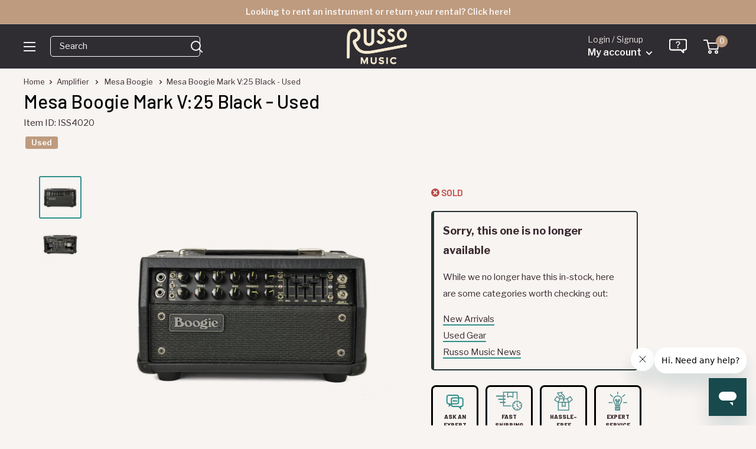

--- FILE ---
content_type: text/javascript; charset=utf-8
request_url: https://www.russomusic.com/products/mesa-boogie-mark-v-25-black-used.js
body_size: 872
content:
{"id":463656353824,"title":"Mesa Boogie Mark V:25 Black - Used","handle":"mesa-boogie-mark-v-25-black-used","description":"\u003cp\u003eThis Mark V:25 is in Excellent condition with few signs of use or wear.\u003c\/p\u003e\n\u003cp\u003e\u003cspan\u003eIn this latest 25 watt incarnation, the sounds and attributes that make MARK Series amps so popular on stage and in the studio are not only shrunk to their smallest possible physical size, but are also further refined and improved. The gorgeous sparkling Cleans and soaring high gain Lead sounds have made the jump successfully across output tube platforms and a new and exciting timbre of the MARK Series voice is created here in the MARK FIVE: 25’s EL84 Duet. Brighter, tighter, more shredding in the top end, a bit more forgiving in feel and exceedingly more clip-able, the FIVE: 25 is right on time. Whether introducing the MARK heritage to a new generation of low wattage devotees, or fulfilling the ultra-portable Tone Dreams of steadfast MARK Series fans, the MARK FIVE: 25 has got what it takes to inspire and fuel your passion in the most manageable package ever!\u003c\/span\u003e\u003c\/p\u003e","published_at":"2022-05-26T11:23:45-04:00","created_at":"2017-12-14T15:28:30-05:00","vendor":"Mesa Boogie","type":"Amplifier","tags":["Amp Type: Guitar","Brand: Mesa Boogie","Condition: Used","Configuration: Head","ebay_off","hbatch006","Hierarchy: Amplifier\u003eElectric Guitar\u003eHeads","no_free_shipping","Power: Tube","reverbsync-condition:Excellent","reverbsync-offers:off","reverbsync-shipping-profile:free shipping"],"price":120000,"price_min":120000,"price_max":120000,"available":false,"price_varies":false,"compare_at_price":null,"compare_at_price_min":0,"compare_at_price_max":0,"compare_at_price_varies":false,"variants":[{"id":5433725419552,"title":"Default Title","option1":"Default Title","option2":null,"option3":null,"sku":"ISS4020","requires_shipping":true,"taxable":true,"featured_image":null,"available":false,"name":"Mesa Boogie Mark V:25 Black - Used","public_title":null,"options":["Default Title"],"price":120000,"weight":20412,"compare_at_price":null,"inventory_quantity":0,"inventory_management":"shopify","inventory_policy":"deny","barcode":"","quantity_rule":{"min":1,"max":null,"increment":1},"quantity_price_breaks":[],"requires_selling_plan":false,"selling_plan_allocations":[]}],"images":["\/\/cdn.shopify.com\/s\/files\/1\/1210\/3886\/products\/DSC_0031_ae0c5081-7ec1-4609-bb15-3b63a2a8a8ce.jpg?v=1533920774","\/\/cdn.shopify.com\/s\/files\/1\/1210\/3886\/products\/DSC_0032_2810f000-99b9-4738-8fce-04f4dc7e15ac.jpg?v=1533920774"],"featured_image":"\/\/cdn.shopify.com\/s\/files\/1\/1210\/3886\/products\/DSC_0031_ae0c5081-7ec1-4609-bb15-3b63a2a8a8ce.jpg?v=1533920774","options":[{"name":"Title","position":1,"values":["Default Title"]}],"url":"\/products\/mesa-boogie-mark-v-25-black-used","media":[{"alt":null,"id":546931507272,"position":1,"preview_image":{"aspect_ratio":1.0,"height":2000,"width":2000,"src":"https:\/\/cdn.shopify.com\/s\/files\/1\/1210\/3886\/products\/DSC_0031_ae0c5081-7ec1-4609-bb15-3b63a2a8a8ce.jpg?v=1533920774"},"aspect_ratio":1.0,"height":2000,"media_type":"image","src":"https:\/\/cdn.shopify.com\/s\/files\/1\/1210\/3886\/products\/DSC_0031_ae0c5081-7ec1-4609-bb15-3b63a2a8a8ce.jpg?v=1533920774","width":2000},{"alt":null,"id":546931540040,"position":2,"preview_image":{"aspect_ratio":1.0,"height":2000,"width":2000,"src":"https:\/\/cdn.shopify.com\/s\/files\/1\/1210\/3886\/products\/DSC_0032_2810f000-99b9-4738-8fce-04f4dc7e15ac.jpg?v=1533920774"},"aspect_ratio":1.0,"height":2000,"media_type":"image","src":"https:\/\/cdn.shopify.com\/s\/files\/1\/1210\/3886\/products\/DSC_0032_2810f000-99b9-4738-8fce-04f4dc7e15ac.jpg?v=1533920774","width":2000}],"requires_selling_plan":false,"selling_plan_groups":[]}